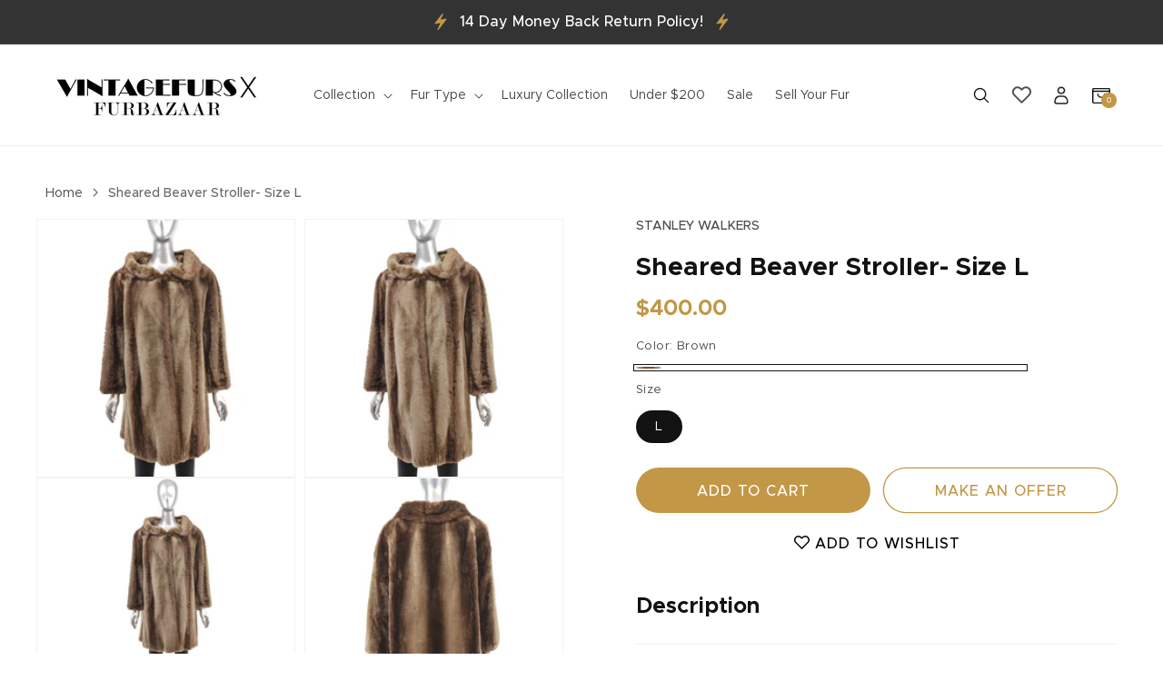

--- FILE ---
content_type: text/css
request_url: https://www.vintagefurs.com/cdn/shop/t/12/assets/global.css?v=123192559256093322371718778650
body_size: 649
content:
:root{--font-heading-family: "Metropolis";--font-body-family: "Metropolis"}h1,.h1,h2,.h2,h3,.h3,h4,.h4,h5,.h5,h6,.h6{letter-spacing:normal}.mb-0{margin-bottom:0!important}.mt-0{margin-top:0!important}.pb-0{padding-bottom:0!important}.pt-0{padding-top:0!important}h1,.h1{font-size:50px}h2,.h2{font-size:38px}h3,.h3{font-size:30px}h4,.h4{font-size:28px}h5,.h5{font-size:24px}h6,.h6{font-size:18px}.section-padding{padding-top:90px;padding-bottom:90px}.button,.shopify-challenge__button,.customer button{font-size:16px;font-weight:500;padding-top:17px;padding-bottom:14px;transition:all .3s ease 0s;text-transform:uppercase}.button.button--primary:after,.button.button--primary:before{display:none}.button.button--primary:hover{background-color:rgb(var(--color-foreground))}.section-head,.section-head.collection__title.title-wrapper,#insta-feed h2,section .multicolumn .title-wrapper-with-link{margin-bottom:40px}.field__input:focus,.select__select:focus,.customer .field input:focus,.customer select:focus,.localization-form__select:focus.localization-form__select:after,.field__input:focus-visible,.select__select:focus-visible,.customer .field input:focus-visible,.customer select:focus-visible,.localization-form__select:focus-visible.localization-form__select:after{box-shadow:none}.pagination__item{font-size:16px;font-weight:600;color:#000}.pagination__item_text{opacity:.4}.breadcrumbs{color:#6b6b6b;font-size:14px;font-weight:500;margin-bottom:15px}.breadcrumbs ol{display:flex;flex-wrap:wrap;margin:0;padding:0;list-style:none}.breadcrumbs ol a{color:currentColor;letter-spacing:normal;text-decoration:none}.breadcrumbs ol a:hover{color:#000}.breadcrumbs-icon{margin:0 10px}.breadcrumbs .breadcrumbs__item_home{font-weight:400;color:#484848}.offer-form-popup{position:fixed;top:0;left:0;background-color:#0006;width:100%;height:100%;z-index:4;display:flex;align-items:center;justify-content:center;padding:20px;opacity:0;visibility:hidden;transition:all .3s ease 0s}.offer-form-popup .offer-form-inner{max-width:700px;max-height:90vh;overflow:auto;width:100%;padding:50px;border-radius:10px;background-color:#fff;position:relative;transform:scale(.5);transition:all .3s ease 0s}.offer-form-popup .contact__fields{display:flex;margin-left:-20px}.offer-form-popup .contact__fields .field-wrap{width:calc(50% - 20px);margin-left:20px}.offer-form-popup .field-wrap{margin-bottom:20px}.offer-form-popup .field{border:1px solid #333333}.offer-form-popup .field:before,.offer-form-popup .field:after{display:none}.offer-form-popup .contact__button{margin-top:30px}.offer-form-popup .icon-close-btn{width:60px;height:60px;display:inline-block;color:#333;padding:20px;position:absolute;top:0;right:0}.offer-form-popup .offer-form-popup-head{margin:0 0 20px}.offer-form-popup .button{min-width:180px}.offer-popup-active .offer-form-popup{opacity:1;visibility:visible}.offer-popup-active .offer-form-inner{transform:scale(1)}body.offer-popup-active{overflow:hidden}body #insta-feed{margin-bottom:16px}#insta-feed .instafeed-new-layout-container .instafeed-new-arrow{background:#fff;color:#c29746;width:45px;height:45px;border-radius:4px;border:1px solid;padding-bottom:4px}.article-template__content{word-break:keep-all;overflow:hidden}h2.h2::selection{background:transparent}.iWishAdd,.iWishAddColl{justify-content:center;text-decoration:none;font-weight:600;text-transform:uppercase}.banner__text p{color:#363636}h2.collection-list-title,.collection__title h2.title,.multicolumn__title h2,.shopify-app-block h2,.section-head h2{font-size:30px}.iwishProducts .ratio:before{padding-bottom:125%}input.iwishBuyBtn{width:90%;margin:0 auto}.product-card-wrapper .iwishMeta-title.card__heading a{overflow:hidden;text-overflow:ellipsis;white-space:nowrap}@media screen and (max-width: 1199px){h1,.h1{font-size:42px}h2,.h2{font-size:34px}h3,.h3{font-size:28px}h4,.h4{font-size:26px}h5,.h5{font-size:22px}.section-padding{padding-top:80px;padding-bottom:80px}}@media screen and (max-width: 989px){h1,.h1{font-size:38px}h2,.h2{font-size:28px}h3,.h3{font-size:26px}h4,.h4{font-size:24px}h5,.h5{font-size:20px}.section-padding{padding-top:60px;padding-bottom:60px}.button,.shopify-challenge__button,.customer button{font-size:14px}}@media screen and (max-width: 749px){h1,.h1{font-size:36px}h2,.h2{font-size:26px}h3,.h3{font-size:24px}h4,.h4{font-size:22px}h5,.h5{font-size:18px}h6,.h6{font-size:16px}.section-padding{padding-top:40px;padding-bottom:40px}.section-head,.section-head.collection__title.title-wrapper,#insta-feed h2,section .multicolumn .title-wrapper-with-link{margin-bottom:25px}body .pagination-wrapper{margin-top:3rem}.pagination-wrapper .pagination__list>li:not(:last-child){margin-right:0}.pagination-wrapper .pagination__list>li{flex:1 0 40px;max-width:40px}.breadcrumbs{display:none}.offer-form-popup .offer-form-inner{padding:25px}.offer-form-popup .contact__fields .field-wrap{margin-left:0;width:100%}.offer-form-popup .field-wrap{margin-bottom:10px}.offer-form-popup .contact__fields{display:block;margin-left:0}.offer-form-popup .button{width:100%}.offer-form-popup .contact__button{margin-top:20px}body #insta-feed{margin-bottom:6px}.iwishBuyBtn.button{font-size:13px}.shopify-app-block h2{padding:0 1.5rem}}
/*# sourceMappingURL=/cdn/shop/t/12/assets/global.css.map?v=123192559256093322371718778650 */


--- FILE ---
content_type: text/css
request_url: https://www.vintagefurs.com/cdn/shop/t/12/assets/header.css?v=174484149916854581431718712583
body_size: -36
content:
.announcement-bar__message{letter-spacing:normal;font-weight:500;padding-left:30px;padding-right:30px;position:relative}.announcement-bar__message:after,.announcement-bar__message:before{position:absolute;content:"";top:50%;height:18px;width:18px;background-image:url(/cdn/shop/files/Group.svg?v=1717482697);background-repeat:no-repeat;background-position:center;background-size:contain;transform:translateY(-50%)}.announcement-bar__message:after{left:0}.announcement-bar__message:before{right:0}.header__menu-item{font-size:16px;letter-spacing:normal;color:#484848}.header account-icon{display:flex}.header__icon svg{height:24px;width:24px}.header__icon.header__icon--account svg{height:20px;width:20px}.header__icon.header__icon_wish svg,.header__icon.iwish-float-icon svg{height:21px;width:21px;stroke:#212121}.header__icons .counter-div{display:none}.menu-drawer .menu-drawer__menu-item{padding:1.1rem 15px;font-size:14px}.menu-drawer__utility-links .menu-drawer__localization{display:none}.menu-drawer .menu-drawer__close-button{padding-left:15px}@media screen and (min-width: 990px){.header{padding-top:15px;padding-bottom:15px}.header--middle-left{grid-template-columns:1fr auto 1fr}}@media screen and (max-width: 1500px){.header__menu-item{font-size:14px}}@media screen and (max-width: 1199px){.header__menu-item{font-size:12px}.announcement-bar__message{font-size:14px}}@media screen and (max-width: 749px){header.header{padding:10px 15px}.announcement-bar__message{font-size:12px;padding-left:20px;padding-right:20px}.announcement-bar__message:after,.announcement-bar__message:before{height:14px;width:14px}.utility-bar__grid.page-width{padding-left:15px;padding-right:15px}.menu-drawer .list-social{margin-bottom:15px}}
/*# sourceMappingURL=/cdn/shop/t/12/assets/header.css.map?v=174484149916854581431718712583 */


--- FILE ---
content_type: text/css
request_url: https://www.vintagefurs.com/cdn/shop/t/12/assets/footer.css?v=76359625476013109631718193822
body_size: 89
content:
.footer a.number,footer a.email{color:#fff;text-decoration:none;display:flex;font-weight:500;line-height:1.3;padding-bottom:24px}.footer h2.footer-block__heading.inline-richtext{color:#c29746;text-align:left;margin-bottom:30px}.footer .footer-block__details-content a.list-menu__item{font-size:16px;line-height:1.3;padding-bottom:15px;font-weight:500}.footer .footer-block__image-wrapper{margin-bottom:1rem}.footer .footer-block__brand-info .footer__list-social.list-social{align-items:center}.footer .footer__copyright.caption{margin:0;width:100%;padding-top:24px;border-top:1px solid rgba(255,255,255,.16)}.footer .footer__content-bottom{padding-top:0;border-top:0}.footer small.copyright__content{font-size:1.4rem;letter-spacing:0;font-weight:500;line-height:1;color:#9e9e9e}.footer .image-richtext p{font-size:14px;font-weight:500;width:90%;margin:10px auto 30px;text-align:center;letter-spacing:normal;max-width:1100px;color:#fff}.footer .newsletter-form__field-wrapper .field__input{background-color:#fff;color:#00000050;border-radius:4px;color:#000}.footer .field:after,.footer .field:hover.field:after{box-shadow:none}.footer label.field__label{color:#00000050;font-size:14px;top:30%}footer .newsletter-form__button.field__button,footer .newsletter-form__button:not(:focus-visible):not(.focused){transition:all .3s ease 0s;color:#fff;position:relative;width:100%;border-radius:4px;min-height:50px;background-color:#c29746;font-size:16px;font-weight:600;margin-top:14px}footer .newsletter-form__button.field__button:hover{background:#fff;color:#c29746}.footer .newsletter-form{margin:0}.footer .newsletter-form__field-wrapper{max-width:100%}@media screen and (min-width: 750px) and (max-width: 1024px){.footer .grid--4-col-tablet .grid__item{width:calc(50% - var(--grid-desktop-horizontal-spacing) * 3 / 4)}.footer .image-richtext p{width:100%}.footer .footer__content-top .grid{row-gap:4rem}.footer h2.footer-block__heading.inline-richtext{margin-bottom:25px}}@media screen and (max-width: 749px){.footer .footer-block--newsletter{flex-direction:row}.footer h2.footer-block__heading.inline-richtext{margin-bottom:10px}.footer .footer-block__details-content a.list-menu__item{padding-bottom:5px;font-size:14px}.footer a.number,.footer .newsletter-form{padding-top:1rem}.footer .footer-block__details-content{margin-bottom:2rem}.footer .footer-block.grid__item{margin:0 0 3rem}.footer a.number,footer a.email{padding-bottom:16px}.footer .image-richtext p{width:100%;font-size:14px}.footer .footer__content-top{padding-bottom:2rem;padding-left:calc(2rem / var(--font-body-scale));padding-right:calc(2rem / var(--font-body-scale))}.footer small.copyright__content{font-size:1.2rem}.sc-dGCmGc.sc-deXhhX.hoUNDJ.dgipPW.privy-bar-tab-inner{display:none}}
/*# sourceMappingURL=/cdn/shop/t/12/assets/footer.css.map?v=76359625476013109631718193822 */
